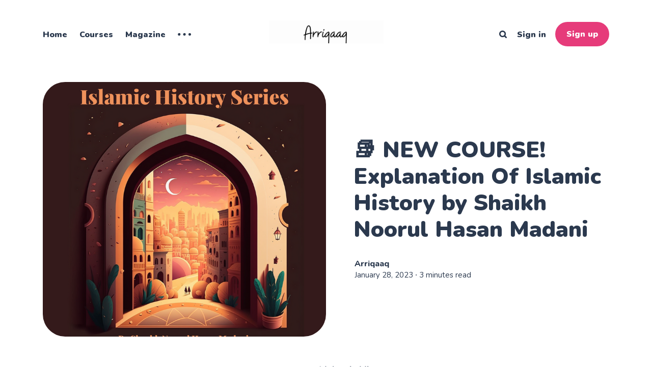

--- FILE ---
content_type: text/html; charset=utf-8
request_url: https://www.arriqaaq.com/new-course-islamic-history/
body_size: 11980
content:
<!DOCTYPE html>
<html lang="en">
	<head>
		<meta charset="utf-8">
		<meta http-equiv="X-UA-Compatible" content="IE=edge">
		<title>📚 NEW COURSE! Explanation Of Islamic History by Shaikh Noorul Hasan Madani</title>
		<meta name="HandheldFriendly" content="True">
		<meta name="viewport" content="width=device-width, initial-scale=1">
		<link rel="preconnect" href="https://fonts.gstatic.com"> 
<link href="https://fonts.googleapis.com/css2?family=Nunito:ital,wght@0,400;0,800;0,900;1,400&display=swap" rel="stylesheet">		<link rel="stylesheet" type="text/css" href="https://www.arriqaaq.com/assets/css/screen.css?v=be2a4f2c0d">
		<style>hr{background-image:url("data:image/svg+xml;utf8,<svg role='img' viewBox='0 0 136 24' xmlns='http://www.w3.org/2000/svg'><path d='M1.525 1.525a3.5 3.5 0 014.95 0L20 15.05 33.525 1.525a3.5 3.5 0 014.95 0L52 15.05 65.525 1.525a3.5 3.5 0 014.95 0L84 15.05 97.525 1.525a3.5 3.5 0 014.95 0L116 15.05l13.525-13.525a3.5 3.5 0 014.95 4.95l-16 16a3.5 3.5 0 01-4.95 0L100 8.95 86.475 22.475a3.5 3.5 0 01-4.95 0L68 8.95 54.475 22.475a3.5 3.5 0 01-4.95 0L36 8.95 22.475 22.475a3.5 3.5 0 01-4.95 0l-16-16a3.5 3.5 0 010-4.95z'/></svg>")}</style>

		<meta name="description" content="The new series on the explanation of Islamic History is an ongoing weekly course for muslim brothers and sisters taught by our esteemed Shaikh Noorul Hasan Madani taught in Urdu.">
    <link rel="icon" href="https://www.arriqaaq.com/content/images/size/w256h256/2021/04/Flower-Fern-Business-logo-2.png" type="image/png">
    <link rel="canonical" href="https://www.arriqaaq.com/new-course-islamic-history/">
    <meta name="referrer" content="no-referrer-when-downgrade">
    
    <meta property="og:site_name" content="Arriqaaq">
    <meta property="og:type" content="article">
    <meta property="og:title" content="📚 NEW COURSE! Explanation Of Islamic History by Shaikh Noorul Hasan Madani">
    <meta property="og:description" content="The new series on the explanation of Islamic History is an ongoing weekly course for muslim brothers and sisters taught by our esteemed Shaikh Noorul Hasan Madani taught in Urdu.">
    <meta property="og:url" content="https://www.arriqaaq.com/new-course-islamic-history/">
    <meta property="og:image" content="https://www.arriqaaq.com/content/images/2023/01/SNM.png">
    <meta property="article:published_time" content="2023-01-28T10:39:36.000Z">
    <meta property="article:modified_time" content="2024-03-15T17:05:26.000Z">
    <meta name="twitter:card" content="summary_large_image">
    <meta name="twitter:title" content="📚 NEW COURSE! Explanation Of Islamic History by Shaikh Noorul Hasan Madani">
    <meta name="twitter:description" content="The new series on the explanation of Islamic History is an ongoing weekly course for muslim brothers and sisters taught by our esteemed Shaikh Noorul Hasan Madani taught in Urdu.">
    <meta name="twitter:url" content="https://www.arriqaaq.com/new-course-islamic-history/">
    <meta name="twitter:image" content="https://www.arriqaaq.com/content/images/2023/01/SNM.png">
    <meta name="twitter:label1" content="Written by">
    <meta name="twitter:data1" content="Arriqaaq">
    <meta property="og:image:width" content="1080">
    <meta property="og:image:height" content="1080">
    
    <script type="application/ld+json">
{
    "@context": "https://schema.org",
    "@type": "Article",
    "publisher": {
        "@type": "Organization",
        "name": "Arriqaaq",
        "url": "https://www.arriqaaq.com/",
        "logo": {
            "@type": "ImageObject",
            "url": "https://www.arriqaaq.com/content/images/2021/04/Arriqaaq-1.png"
        }
    },
    "author": {
        "@type": "Person",
        "name": "Arriqaaq",
        "url": "https://www.arriqaaq.com/author/arriqaaq/",
        "sameAs": [
            "https://www.arriqaaq.com/",
            "https://www.instagram.com/arriqaaq"
        ]
    },
    "headline": "📚 NEW COURSE! Explanation Of Islamic History by Shaikh Noorul Hasan Madani",
    "url": "https://www.arriqaaq.com/new-course-islamic-history/",
    "datePublished": "2023-01-28T10:39:36.000Z",
    "dateModified": "2024-03-15T17:05:26.000Z",
    "image": {
        "@type": "ImageObject",
        "url": "https://www.arriqaaq.com/content/images/2023/01/SNM.png",
        "width": 1080,
        "height": 1080
    },
    "description": "The new series on the explanation of Islamic History is an ongoing weekly course for muslim brothers and sisters taught by our esteemed Shaikh Noorul Hasan Madani taught in Urdu. ",
    "mainEntityOfPage": "https://www.arriqaaq.com/new-course-islamic-history/"
}
    </script>

    <meta name="generator" content="Ghost 6.14">
    <link rel="alternate" type="application/rss+xml" title="Arriqaaq" href="https://www.arriqaaq.com/rss/">
    <script defer src="https://cdn.jsdelivr.net/ghost/portal@~2.57/umd/portal.min.js" data-i18n="true" data-ghost="https://www.arriqaaq.com/" data-key="b295cb28c7466049ba8ce71e6f" data-api="https://arriqaaq-2.ghost.io/ghost/api/content/" data-locale="en" crossorigin="anonymous"></script><style id="gh-members-styles">.gh-post-upgrade-cta-content,
.gh-post-upgrade-cta {
    display: flex;
    flex-direction: column;
    align-items: center;
    font-family: -apple-system, BlinkMacSystemFont, 'Segoe UI', Roboto, Oxygen, Ubuntu, Cantarell, 'Open Sans', 'Helvetica Neue', sans-serif;
    text-align: center;
    width: 100%;
    color: #ffffff;
    font-size: 16px;
}

.gh-post-upgrade-cta-content {
    border-radius: 8px;
    padding: 40px 4vw;
}

.gh-post-upgrade-cta h2 {
    color: #ffffff;
    font-size: 28px;
    letter-spacing: -0.2px;
    margin: 0;
    padding: 0;
}

.gh-post-upgrade-cta p {
    margin: 20px 0 0;
    padding: 0;
}

.gh-post-upgrade-cta small {
    font-size: 16px;
    letter-spacing: -0.2px;
}

.gh-post-upgrade-cta a {
    color: #ffffff;
    cursor: pointer;
    font-weight: 500;
    box-shadow: none;
    text-decoration: underline;
}

.gh-post-upgrade-cta a:hover {
    color: #ffffff;
    opacity: 0.8;
    box-shadow: none;
    text-decoration: underline;
}

.gh-post-upgrade-cta a.gh-btn {
    display: block;
    background: #ffffff;
    text-decoration: none;
    margin: 28px 0 0;
    padding: 8px 18px;
    border-radius: 4px;
    font-size: 16px;
    font-weight: 600;
}

.gh-post-upgrade-cta a.gh-btn:hover {
    opacity: 0.92;
}</style>
    <script defer src="https://cdn.jsdelivr.net/ghost/sodo-search@~1.8/umd/sodo-search.min.js" data-key="b295cb28c7466049ba8ce71e6f" data-styles="https://cdn.jsdelivr.net/ghost/sodo-search@~1.8/umd/main.css" data-sodo-search="https://arriqaaq-2.ghost.io/" data-locale="en" crossorigin="anonymous"></script>
    
    <link href="https://www.arriqaaq.com/webmentions/receive/" rel="webmention">
    <script defer src="/public/cards.min.js?v=be2a4f2c0d"></script>
    <link rel="stylesheet" type="text/css" href="/public/cards.min.css?v=be2a4f2c0d">
    <script defer src="/public/member-attribution.min.js?v=be2a4f2c0d"></script><style>:root {--ghost-accent-color: #e63b7a;}</style>
    <!-- Google Tag Manager -->
<script>(function(w,d,s,l,i){w[l]=w[l]||[];w[l].push({'gtm.start':
new Date().getTime(),event:'gtm.js'});var f=d.getElementsByTagName(s)[0],
j=d.createElement(s),dl=l!='dataLayer'?'&l='+l:'';j.async=true;j.src=
'https://www.googletagmanager.com/gtm.js?id='+i+dl;f.parentNode.insertBefore(j,f);
})(window,document,'script','dataLayer','GTM-TDVP3HV');</script>
<!-- End Google Tag Manager -->

<!-- Global site tag (gtag.js) - Google Analytics -->
<script async src="https://www.googletagmanager.com/gtag/js?id=UA-194688372-2"></script>
<script>
  window.dataLayer = window.dataLayer || [];
  function gtag(){dataLayer.push(arguments);}
  gtag('js', new Date());

  gtag('config', 'UA-194688372-2');
</script>

<!-- Google Tag Manager (noscript) -->
<noscript><iframe src="https://www.googletagmanager.com/ns.html?id=GTM-TDVP3HV"
height="0" width="0" style="display:none;visibility:hidden"></iframe></noscript>
<!-- End Google Tag Manager (noscript) -->
	</head>
	<body class="post-template">
		<div class="global-wrap">
			<div class="global-content">
				<header class="header-section">
	<div class="header-wrap">
		<div class="header-logo is-image">
			<a href="https://www.arriqaaq.com" class="is-image"><img src="https://www.arriqaaq.com/content/images/2021/04/Arriqaaq-1.png" alt="Arriqaaq"></a>
		</div>
		<div class="header-nav">
			<input id="toggle" class="header-checkbox" type="checkbox">
			<label class="header-toggle" for="toggle">
				<span>
					<span class="bar"></span>
					<span class="bar"></span>
					<span class="bar"></span>
				</span>
			</label>
			<nav>
				<ul>
<li><a href="https://www.arriqaaq.com/" >Home</a></li>
<li><a href="https://www.arriqaaq.com/courses/" >Courses</a></li>
<li><a href="https://www.arriqaaq.com/magazine/" >Magazine</a></li>
<li class="is-dropdown">
	<svg role="img" viewBox="0 0 20 4" xmlns="http://www.w3.org/2000/svg"><path d="M2 4A2 2 0 102.001.001 2 2 0 002 4zm8 0a2 2 0 10.001-3.999A2 2 0 0010 4zm8 0a2 2 0 10.001-3.999A2 2 0 0018 4z"/></svg>	<ul>
		<li><a href="https://www.instagram.com/arriqaaq/" >Instagram</a></li>
		<li><a href="https://www.arriqaaq.com/about/" >About</a></li>
		<li><a href="https://www.arriqaaq.com/lettersfromthesoul/" >Letters From The Soul</a></li>
		<li><a href="https://health.arriqaaq.com/" >Health</a></li>
		<li><a href="https://www.code.arriqaaq.com/" >Coding Bootcamp</a></li>
	</ul>
</li>
</ul>
				<ul>
					<li id="search-open" class="header-search"><span>Search</span><svg role="img" viewBox="0 0 24 24" xmlns="http://www.w3.org/2000/svg"><path d="M16.281 19.26c-1.675 1.022-3.855 1.695-5.784 1.693C4.7 20.952 0 16.261 0 10.476S4.7 0 10.497 0s10.497 4.69 10.497 10.476c0 2-.633 4.034-1.618 5.644l3.902 3.893c.465.465.743 1.1.721 1.753-.04 1.121-.78 2-2.034 2.105-.663.056-1.313-.25-1.782-.717l-3.902-3.894zm-5.748-2.54c3.426-.02 6.238-2.841 6.238-6.265 0-3.435-2.834-6.264-6.275-6.264-3.443 0-6.278 2.829-6.278 6.264s2.835 6.262 6.278 6.262l.037.002z"/></svg></li>
					<li class="signin"><a href="https://www.arriqaaq.com/signin/">Sign in</a></li>
<li class="signup"><a href="https://www.arriqaaq.com/signup/" class="global-button">Sign up</a></li>
				</ul>
			</nav>
		</div>
	</div>
</header>				<main class="global-main">
					<progress class="post-progress"></progress>
<article class="post-section">
	<div class="post-header item is-hero">
	<div class="item-container">
		<div class="item-image global-image">
			<img srcset="/content/images/size/w400/2023/01/SNM.png 400w, 
			 /content/images/size/w800/2023/01/SNM.png 800w,
			 /content/images/size/w1200/2023/01/SNM.png 1200w,
			 /content/images/size/w1600/2023/01/SNM.png 1600w"
	 sizes="(max-width:480px) 350px, (max-width:1440px) 800px, 1200px"
	 src="/content/images/size/w1200/2023/01/SNM.png"
	 loading="lazy"
	 alt="📚 NEW COURSE! Explanation Of Islamic History by Shaikh Noorul Hasan Madani">		</div>
		<div class="item-content">
			<div class="item-tags global-tags">
								
			</div>
			<h1 class="item-title">📚 NEW COURSE! Explanation Of Islamic History by Shaikh Noorul Hasan Madani</h1>
			<p class="item-excerpt global-zigzag">
				<svg role='img' viewBox='0 0 136 24' xmlns='http://www.w3.org/2000/svg'><path d='M1.525 1.525a3.5 3.5 0 014.95 0L20 15.05 33.525 1.525a3.5 3.5 0 014.95 0L52 15.05 65.525 1.525a3.5 3.5 0 014.95 0L84 15.05 97.525 1.525a3.5 3.5 0 014.95 0L116 15.05l13.525-13.525a3.5 3.5 0 014.95 4.95l-16 16a3.5 3.5 0 01-4.95 0L100 8.95 86.475 22.475a3.5 3.5 0 01-4.95 0L68 8.95 54.475 22.475a3.5 3.5 0 01-4.95 0L36 8.95 22.475 22.475a3.5 3.5 0 01-4.95 0l-16-16a3.5 3.5 0 010-4.95z'/></svg>				The new series on the explanation of Islamic History is an ongoing weekly course for muslim brothers and sisters taught by our esteemed Shaikh Noorul Hasan Madani taught in Urdu. 
			</p>
			<div class="item-meta global-meta">
				<div class="item-profile-image">
				</div>
				<div class="item-authors">
					<a href="/author/arriqaaq/">Arriqaaq</a>
					<div class="item-time">
						<time datetime="2023-01-28">January 28, 2023</time> ∙ 3 minutes read
					</div>
				</div>
			</div>
		</div>
	</div>
</div>	<div class="post-content">
		<p>The new series on the explanation of <strong><em>Islamic History</em></strong> is an ongoing weekly course for muslim brothers and sisters taught by our esteemed <strong>Shaikh Noorul Hasan Madani </strong>taught in <strong>Urdu</strong>. </p><h2 id="%F0%9F%93%96-about-the-topic">📖 <strong>About the Topic:</strong></h2><p>This course explores the early history of Islam, post the death of our Prophet Muhammad (peace be upon him) in the 7th century, through the onset of the Umayyad Caliphate and the Abbasid Caliphate in the 8th/9th century. The series  examine the social, economic and political context in which Islam emerged, the key figures and events of the early Islamic period, the development of Islamic governance, the spread of Islam and the emergence of Islamic civilization. This course has been ongoing for a number of years and currently continuing with the era post the death of Muawiyya (radiallahuanhum), focusing currently through the era of Abdullah ibn Zubair (radiallahuanhum).</p><hr><h2 id="%F0%9F%8E%93-about-the-teacher">🎓 <strong>About the Teacher</strong></h2><p>Shaykh Noorul Hasan Madani Hafidhulllah was born in Maunath Bhanjan a village of Uttar Pradesh, India, in the year 1970 C.E. His father is Abul Hasan.<br><br>He studied the basics of reading and writing, when young from his village. He enrolled into the Jamia Darussalam Omrabad in the year 1984 and completed Fazilath from there. He graduated with a degree in hadeeth (Hadeeth Honour) in the year 1993, an example of how he valued his time can be known from the fact that the Shaykh completed two degrees while at the jamiah, the second being a bachelors degree in education (B.Ed).<br><br>After his return from Madinah the Shaykh went on to complete his Masters degree in Arabic from The Delhi University. He is NET certified from The University Grants Commission (UGC).<br><br>He studied with a number of scholars in different fields, and from amongst the well-known are:</p><ul><li>Shaykh Abdul Mohsin Al Abaad.</li><li>Shaykh Abdullah Gunaiman.</li><li>Shaykh Ziyaur Rahman Azami.</li><li>Shaykh Abdul Azeez Al Abdul Lateef.</li></ul><p>Later he was appointed as a teacher in Jamia Islamia - Sanaabil at Delhi. In the last 20 years he has taught amongst various other books Sahih Ul Bukhari, Sahih ul Muslim and Tirmizi. Currently the Shaykh teaches Hadeeth and Uloom Ul Hadeeth in Kullyath ul Hadeeth in Banglore.<br><br>He is on the Consultation panel of many educational Institutes to interview and appoint the teachers.<br><br>Inspite of his many responsibilities and busy schedule the respected Shaykh has not only shared his knowledge for the students of universities but also for the laymen. He has taught subjects like Tafseer Ul Qur'aan, Allaah's Names and Attributes, Aqeedatul Wasitiyah, Usool ul Hadeeth, Usool ut Tafseer, Al Qawaid al Fiqhiyah, Fiqh, Women Tarbiyah, Seerah, Bulooghul Maraam etc.</p><hr><h2 id="%F0%9F%93%96-what-you-will-learn">📖 <strong>What you will learn:</strong></h2><ol><li>The early Islamic period, including the Islamic conquests and the establishment of Islamic empires under the Rashidun, Umayyad and Abbasic caliphates.</li><li>The political, social and economic context in which Islam emerged, including the Arabian Peninsula and the Byzantine and Sassanid empires.</li></ol><hr><h2 id="%F0%9F%96%8A%EF%B8%8F-who-is-this-course-for">🖊️ <strong>Who is this course for?</strong></h2><ul><li> Anyone who can understand <strong>Urdu</strong></li></ul><hr><h2 id="%E2%8F%B1%EF%B8%8F-time">⏱️ <strong>Time</strong></h2><blockquote><em>Every <strong>Sunday</strong></em></blockquote><p>- 7:15 am - 8:15 am (India Time)<br>- 5:45 am - 6:45 am (UAE Time)</p><hr><h2 id="%E2%9C%8B-how-to-join">✋ <strong>How To Join</strong></h2><blockquote>Please note that this course is free. You can join this <strong>telegram group </strong>for the zoom link, reminders and uploads. Direct zoom link is also available.</blockquote><figure class="kg-card kg-bookmark-card"><a class="kg-bookmark-container" href="https://t.me/shaykhnoorulhasandars?ref=arriqaaq.com"><div class="kg-bookmark-content"><div class="kg-bookmark-title">Shaykh Noorulhasan Madani DARS Reminders</div><div class="kg-bookmark-description">You can view and join @shaykhnoorulhasandars right away.</div><div class="kg-bookmark-metadata"><img class="kg-bookmark-icon" src="https://telegram.org/img/apple-touch-icon.png" alt=""><span class="kg-bookmark-author">Telegram</span></div></div><div class="kg-bookmark-thumbnail"><img src="[data-uri]%2BPGRlZnM%2BPGxpbmVhckdyYWRpZW50IGlkPSJnIiB4MT0iMCUiIHgyPSIwJSIgeTE9IjAlIiB5Mj0iMTAwJSI%2BPHN0b3Agb2Zmc2V0PSIwJSIgc3RvcC1jb2xvcj0iIzUzZWRkNiIvPjxzdG9wIG9mZnNldD0iMTAwJSIgc3RvcC1jb2xvcj0iIzI4YzliNyIvPjwvbGluZWFyR3JhZGllbnQ%[base64]%2BPHJlY3Qgd2lkdGg9IjEwMCIgaGVpZ2h0PSIxMDAiIGZpbGw9InVybCgjZykiLz48dGV4dCB0ZXh0LWFuY2hvcj0ibWlkZGxlIiB4PSI1MCIgeT0iNjYiIGZpbGw9IiNmZmYiPlNSPC90ZXh0Pjwvc3ZnPg%3D%3D" alt=""></div></a></figure><p>Topic: Shaykh Noor Dars Series<br>Time: 07:15 AM India, Every week on Sunday InshaAllah<br><br>Join Zoom Meeting<br><a href="https://us02web.zoom.us/j/81318008399?pwd=QXhjcDVtWGMrSkNtN1BMWFNHclB4UT09&ref=arriqaaq.com" rel="noopener noreferrer">https://us02web.zoom.us/j/81318008399?pwd=QXhjcDVtWGMrSkNtN1BMWFNHclB4UT09</a><br><br>Meeting ID: 813 1800 8399<br>Passcode: 174340</p><hr><h2 id="%F0%9F%93%8B-prerequisites">📋 <strong>Prerequisites</strong></h2><ul><li>Delivered through telegram and Zoom.</li><li>Headphones/earphones/EarPods needed</li></ul><hr><h2 id="%F0%9F%AB%B1%E2%80%8D%F0%9F%AB%B2-stay-updated">🫱‍🫲 <strong>Stay Updated</strong></h2><p><strong>Like our content? Subscribe Please! </strong><em>And Follow us on </em><a href="https://www.instagram.com/arriqaaq/?ref=arriqaaq.com" rel="noopener"><strong><em><u>Instagram</u></em></strong></a><em> or </em><a href="https://t.me/arriqaaq?ref=arriqaaq.com" rel="noopener"><strong><em>Telegram</em></strong></a><em> to stay up to date!</em></p><figure class="kg-card kg-bookmark-card"><a class="kg-bookmark-container" href="https://t.me/arriqaaq?ref=arriqaaq.com"><div class="kg-bookmark-content"><div class="kg-bookmark-title">Arriqaaq</div><div class="kg-bookmark-description">arriqaaq.com</div><div class="kg-bookmark-metadata"><img class="kg-bookmark-icon" src="https://telegram.org/img/apple-touch-icon.png" alt=""><span class="kg-bookmark-author">Telegram</span></div></div><div class="kg-bookmark-thumbnail"><img src="https://cdn5.telegram-cdn.org/file/[base64].jpg" alt=""></div></a></figure>
<!--kg-card-begin: html-->
<blockquote class="instagram-media" data-instgrm-captioned data-instgrm-permalink="https://www.instagram.com/p/Cn9KupIS-g-/?utm_source=ig_embed&amp;utm_campaign=loading" data-instgrm-version="14" style=" background:#FFF; border:0; border-radius:3px; box-shadow:0 0 1px 0 rgba(0,0,0,0.5),0 1px 10px 0 rgba(0,0,0,0.15); margin: 1px; max-width:540px; min-width:326px; padding:0; width:99.375%; width:-webkit-calc(100% - 2px); width:calc(100% - 2px);"><div style="padding:16px;"> <a href="https://www.instagram.com/p/Cn9KupIS-g-/?utm_source=ig_embed&utm_campaign=loading" style=" background:#FFFFFF; line-height:0; padding:0 0; text-align:center; text-decoration:none; width:100%;" target="_blank"> <div style=" display: flex; flex-direction: row; align-items: center;"> <div style="background-color: #F4F4F4; border-radius: 50%; flex-grow: 0; height: 40px; margin-right: 14px; width: 40px;"></div> <div style="display: flex; flex-direction: column; flex-grow: 1; justify-content: center;"> <div style=" background-color: #F4F4F4; border-radius: 4px; flex-grow: 0; height: 14px; margin-bottom: 6px; width: 100px;"></div> <div style=" background-color: #F4F4F4; border-radius: 4px; flex-grow: 0; height: 14px; width: 60px;"></div></div></div><div style="padding: 19% 0;"></div> <div style="display:block; height:50px; margin:0 auto 12px; width:50px;"><svg width="50px" height="50px" viewBox="0 0 60 60" version="1.1" xmlns="https://www.w3.org/2000/svg" xmlns:xlink="https://www.w3.org/1999/xlink"><g stroke="none" stroke-width="1" fill="none" fill-rule="evenodd"><g transform="translate(-511.000000, -20.000000)" fill="#000000"><g><path d="M556.869,30.41 C554.814,30.41 553.148,32.076 553.148,34.131 C553.148,36.186 554.814,37.852 556.869,37.852 C558.924,37.852 560.59,36.186 560.59,34.131 C560.59,32.076 558.924,30.41 556.869,30.41 M541,60.657 C535.114,60.657 530.342,55.887 530.342,50 C530.342,44.114 535.114,39.342 541,39.342 C546.887,39.342 551.658,44.114 551.658,50 C551.658,55.887 546.887,60.657 541,60.657 M541,33.886 C532.1,33.886 524.886,41.1 524.886,50 C524.886,58.899 532.1,66.113 541,66.113 C549.9,66.113 557.115,58.899 557.115,50 C557.115,41.1 549.9,33.886 541,33.886 M565.378,62.101 C565.244,65.022 564.756,66.606 564.346,67.663 C563.803,69.06 563.154,70.057 562.106,71.106 C561.058,72.155 560.06,72.803 558.662,73.347 C557.607,73.757 556.021,74.244 553.102,74.378 C549.944,74.521 548.997,74.552 541,74.552 C533.003,74.552 532.056,74.521 528.898,74.378 C525.979,74.244 524.393,73.757 523.338,73.347 C521.94,72.803 520.942,72.155 519.894,71.106 C518.846,70.057 518.197,69.06 517.654,67.663 C517.244,66.606 516.755,65.022 516.623,62.101 C516.479,58.943 516.448,57.996 516.448,50 C516.448,42.003 516.479,41.056 516.623,37.899 C516.755,34.978 517.244,33.391 517.654,32.338 C518.197,30.938 518.846,29.942 519.894,28.894 C520.942,27.846 521.94,27.196 523.338,26.654 C524.393,26.244 525.979,25.756 528.898,25.623 C532.057,25.479 533.004,25.448 541,25.448 C548.997,25.448 549.943,25.479 553.102,25.623 C556.021,25.756 557.607,26.244 558.662,26.654 C560.06,27.196 561.058,27.846 562.106,28.894 C563.154,29.942 563.803,30.938 564.346,32.338 C564.756,33.391 565.244,34.978 565.378,37.899 C565.522,41.056 565.552,42.003 565.552,50 C565.552,57.996 565.522,58.943 565.378,62.101 M570.82,37.631 C570.674,34.438 570.167,32.258 569.425,30.349 C568.659,28.377 567.633,26.702 565.965,25.035 C564.297,23.368 562.623,22.342 560.652,21.575 C558.743,20.834 556.562,20.326 553.369,20.18 C550.169,20.033 549.148,20 541,20 C532.853,20 531.831,20.033 528.631,20.18 C525.438,20.326 523.257,20.834 521.349,21.575 C519.376,22.342 517.703,23.368 516.035,25.035 C514.368,26.702 513.342,28.377 512.574,30.349 C511.834,32.258 511.326,34.438 511.181,37.631 C511.035,40.831 511,41.851 511,50 C511,58.147 511.035,59.17 511.181,62.369 C511.326,65.562 511.834,67.743 512.574,69.651 C513.342,71.625 514.368,73.296 516.035,74.965 C517.703,76.634 519.376,77.658 521.349,78.425 C523.257,79.167 525.438,79.673 528.631,79.82 C531.831,79.965 532.853,80.001 541,80.001 C549.148,80.001 550.169,79.965 553.369,79.82 C556.562,79.673 558.743,79.167 560.652,78.425 C562.623,77.658 564.297,76.634 565.965,74.965 C567.633,73.296 568.659,71.625 569.425,69.651 C570.167,67.743 570.674,65.562 570.82,62.369 C570.966,59.17 571,58.147 571,50 C571,41.851 570.966,40.831 570.82,37.631"></path></g></g></g></svg></div><div style="padding-top: 8px;"> <div style=" color:#3897f0; font-family:Arial,sans-serif; font-size:14px; font-style:normal; font-weight:550; line-height:18px;">View this post on Instagram</div></div><div style="padding: 12.5% 0;"></div> <div style="display: flex; flex-direction: row; margin-bottom: 14px; align-items: center;"><div> <div style="background-color: #F4F4F4; border-radius: 50%; height: 12.5px; width: 12.5px; transform: translateX(0px) translateY(7px);"></div> <div style="background-color: #F4F4F4; height: 12.5px; transform: rotate(-45deg) translateX(3px) translateY(1px); width: 12.5px; flex-grow: 0; margin-right: 14px; margin-left: 2px;"></div> <div style="background-color: #F4F4F4; border-radius: 50%; height: 12.5px; width: 12.5px; transform: translateX(9px) translateY(-18px);"></div></div><div style="margin-left: 8px;"> <div style=" background-color: #F4F4F4; border-radius: 50%; flex-grow: 0; height: 20px; width: 20px;"></div> <div style=" width: 0; height: 0; border-top: 2px solid transparent; border-left: 6px solid #f4f4f4; border-bottom: 2px solid transparent; transform: translateX(16px) translateY(-4px) rotate(30deg)"></div></div><div style="margin-left: auto;"> <div style=" width: 0px; border-top: 8px solid #F4F4F4; border-right: 8px solid transparent; transform: translateY(16px);"></div> <div style=" background-color: #F4F4F4; flex-grow: 0; height: 12px; width: 16px; transform: translateY(-4px);"></div> <div style=" width: 0; height: 0; border-top: 8px solid #F4F4F4; border-left: 8px solid transparent; transform: translateY(-4px) translateX(8px);"></div></div></div> <div style="display: flex; flex-direction: column; flex-grow: 1; justify-content: center; margin-bottom: 24px;"> <div style=" background-color: #F4F4F4; border-radius: 4px; flex-grow: 0; height: 14px; margin-bottom: 6px; width: 224px;"></div> <div style=" background-color: #F4F4F4; border-radius: 4px; flex-grow: 0; height: 14px; width: 144px;"></div></div></a><p style=" color:#c9c8cd; font-family:Arial,sans-serif; font-size:14px; line-height:17px; margin-bottom:0; margin-top:8px; overflow:hidden; padding:8px 0 7px; text-align:center; text-overflow:ellipsis; white-space:nowrap;"><a href="https://www.instagram.com/p/Cn9KupIS-g-/?utm_source=ig_embed&utm_campaign=loading" style=" color:#c9c8cd; font-family:Arial,sans-serif; font-size:14px; font-style:normal; font-weight:normal; line-height:17px; text-decoration:none;" target="_blank">A post shared by Arriqaaq (@arriqaaq)</a></p></div></blockquote> <script async src="//www.instagram.com/embed.js"></script>
<!--kg-card-end: html-->

		<div class="post-share-section">
	<div class="post-share-wrap">
		<a href="https://twitter.com/intent/tweet?text=%F0%9F%93%9A%20NEW%20COURSE!%20Explanation%20Of%20Islamic%20History%20by%20Shaikh%20Noorul%20Hasan%20Madani&amp;url=https://www.arriqaaq.com/new-course-islamic-history/" target="_blank" rel="noopener" aria-label="Twitter share icon"><svg role="img" viewBox="0 0 24 24" xmlns="http://www.w3.org/2000/svg"><path d="M23.954 4.569c-.885.389-1.83.654-2.825.775 1.014-.611 1.794-1.574 2.163-2.723-.951.555-2.005.959-3.127 1.184-.896-.959-2.173-1.559-3.591-1.559-2.717 0-4.92 2.203-4.92 4.917 0 .39.045.765.127 1.124C7.691 8.094 4.066 6.13 1.64 3.161c-.427.722-.666 1.561-.666 2.475 0 1.71.87 3.213 2.188 4.096-.807-.026-1.566-.248-2.228-.616v.061c0 2.385 1.693 4.374 3.946 4.827-.413.111-.849.171-1.296.171-.314 0-.615-.03-.916-.086.631 1.953 2.445 3.377 4.604 3.417-1.68 1.319-3.809 2.105-6.102 2.105-.39 0-.779-.023-1.17-.067 2.189 1.394 4.768 2.209 7.557 2.209 9.054 0 13.999-7.496 13.999-13.986 0-.209 0-.42-.015-.63.961-.689 1.8-1.56 2.46-2.548l-.047-.02z"/></svg></a>
		<a href="https://www.facebook.com/sharer/sharer.php?u=https://www.arriqaaq.com/new-course-islamic-history/" target="_blank" rel="noopener" aria-label="Facebook share icon"><svg role="img" viewBox="0 0 24 24" xmlns="http://www.w3.org/2000/svg"><path d="M23.9981 11.9991C23.9981 5.37216 18.626 0 11.9991 0C5.37216 0 0 5.37216 0 11.9991C0 17.9882 4.38789 22.9522 10.1242 23.8524V15.4676H7.07758V11.9991H10.1242V9.35553C10.1242 6.34826 11.9156 4.68714 14.6564 4.68714C15.9692 4.68714 17.3424 4.92149 17.3424 4.92149V7.87439H15.8294C14.3388 7.87439 13.8739 8.79933 13.8739 9.74824V11.9991H17.2018L16.6698 15.4676H13.8739V23.8524C19.6103 22.9522 23.9981 17.9882 23.9981 11.9991Z"/></svg></a>
		<a class="post-share-link" id="copy" data-clipboard-target="#copy-link" aria-label="Copy link icon"><svg role="img" viewBox="0 0 33 24" xmlns="http://www.w3.org/2000/svg"><path d="M27.3999996,13.4004128 L21.7999996,13.4004128 L21.7999996,19 L18.9999996,19 L18.9999996,13.4004128 L13.3999996,13.4004128 L13.3999996,10.6006192 L18.9999996,10.6006192 L18.9999996,5 L21.7999996,5 L21.7999996,10.6006192 L27.3999996,10.6006192 L27.3999996,13.4004128 Z M12,20.87 C7.101,20.87 3.13,16.898 3.13,12 C3.13,7.102 7.101,3.13 12,3.13 C12.091,3.13 12.181,3.139 12.272,3.142 C9.866,5.336 8.347,8.487 8.347,12 C8.347,15.512 9.866,18.662 12.271,20.857 C12.18,20.859 12.091,20.87 12,20.87 Z M20.347,0 C18.882,0 17.484,0.276 16.186,0.756 C14.882,0.271 13.473,0 12,0 C5.372,0 0,5.373 0,12 C0,18.628 5.372,24 12,24 C13.471,24 14.878,23.726 16.181,23.242 C17.481,23.724 18.88,24 20.347,24 C26.975,24 32.347,18.628 32.347,12 C32.347,5.373 26.975,0 20.347,0 Z"/></svg></a>
		<small class="share-link-info">The link has been copied!</small>
	</div>
	<input type="text" value="https://www.arriqaaq.com/new-course-islamic-history/" id="copy-link" aria-label="Copy link input">
</div>	</div>
</article>
<aside class="nextprev-section">
	<div class="nextprev-wrap">
		<section class="nextprev-newer post featured">
			<a href="/new-course-tazkiya-an-nafs-purification-of-soul-through-the-tafsir-of-quran-by-shaykh-noorul-hasan-madani/" class="global-link" aria-label="📚 NEW COURSE! Tazkiya an-Nafs (Purification Of Soul) through the Tafsir of Quran by Shaykh Noorul Hasan Madani"></a>
			<a href="/new-course-tazkiya-an-nafs-purification-of-soul-through-the-tafsir-of-quran-by-shaykh-noorul-hasan-madani/" class="nextprev-image global-image">
				<img src="/content/images/size/w400/2023/01/SNM-2.png" loading="lazy" alt="📚 NEW COURSE! Tazkiya an-Nafs (Purification Of Soul) through the Tafsir of Quran by Shaykh Noorul Hasan Madani">			</a>
			<div>
				<small>Newer post</small>
				<h3><a href="/new-course-tazkiya-an-nafs-purification-of-soul-through-the-tafsir-of-quran-by-shaykh-noorul-hasan-madani/">📚 NEW COURSE! Tazkiya an-Nafs (Purification Of Soul) through the Tafsir of Quran by Shaykh Noorul Hasan Madani</a></h3>
			</div>
		</section>
		<section class="nextprev-older post">
			<a href="/new-course-explanation-of-the-book-40-hadeeth-on-the-rights-of-allah-by-shaikh-anees-al-musabi/" class="global-link" aria-label="📚 NEW COURSE! Explanation of the book “40 hadeeth on the Rights of Allah” by Shaikh Anees Al-Musabi"></a>
			<div>
				<small>Older post</small>
				<h3><a href="/new-course-explanation-of-the-book-40-hadeeth-on-the-rights-of-allah-by-shaikh-anees-al-musabi/">📚 NEW COURSE! Explanation of the book “40 hadeeth on the Rights of Allah” by Shaikh Anees Al-Musabi</a></h3>
			</div>
			<a href="/new-course-explanation-of-the-book-40-hadeeth-on-the-rights-of-allah-by-shaikh-anees-al-musabi/" class="nextprev-image global-image">
				<img src="/content/images/size/w400/2023/01/Front-Cover--1-.png" loading="lazy" alt="📚 NEW COURSE! Explanation of the book “40 hadeeth on the Rights of Allah” by Shaikh Anees Al-Musabi">			</a>
		</section>
	</div>
</aside><div class="comments-section">
	<div class="comments-wrap">
		
	</div>
</div>

					<div class="subscribe-section">
	<div class="subscribe-wrap">
		<h3>Subscribe to new posts</h3>
		<form data-members-form="subscribe" class="subscribe-form">
			<input data-members-email type="email" placeholder="Your email address" aria-label="Your email address" required>
			<button class="global-button" type="submit">Subscribe</button>
		</form>
		<div class="subscribe-alert">
			<small class="alert-loading global-alert">Processing your application</small>
			<small class="alert-success global-alert">Please check your inbox and click the link to confirm your subscription</small>
			<small class="alert-error global-alert">There was an error sending the email</small>
		</div>
	</div>
</div>
				</main>
				<footer class="footer-section global-footer">
	<div class="footer-wrap">
		<div class="footer-data">
			<div class="footer-logo">
				<a href="https://www.arriqaaq.com" class="is-image"><img src="https://www.arriqaaq.com/content/images/2021/04/Arriqaaq-1.png" alt="Arriqaaq"></a>
			</div>
			<p class="footer-description">An online creative space for authentic islamic courses, articles, crafts, education and technology</p>
			<div class="footer-icons">
				

			</div>
		</div>
		<div class="footer-nav">
			



<div class="footer-nav-column">
	<small>Column 1</small>
	<ul>
		<li><a href="https://www.arriqaaq.com/privacy/">Data &amp; privacy</a></li>
		<li><a href="https://www.arriqaaq.com/contact/">Contact</a></li>
	</ul>
</div>



		</div>
	</div>
	<div class="footer-copyright">
		<a href="https://www.arriqaaq.com">Arriqaaq</a> &copy; 2026. All Right Reserved.
		Published with <a href="https://ghost.org">Ghost</a>.
	</div>
</footer>			</div>
		</div>
		<div id="notifications" class="global-notification">
	<div class="subscribe">You’ve successfully subscribed to Arriqaaq</div>
	<div class="signin">Welcome back! You’ve successfully signed in.</div>
	<div class="signup">Great! You’ve successfully signed up.</div>
	<div class="expired">Your link has expired</div>
	<div class="checkout-success">Success! Check your email for magic link to sign-in.</div>
</div>
		<div id="search" class="search-section">
	<span id="search-close" class="search-close"><svg role="img" viewBox="0 0 24 24" xmlns="http://www.w3.org/2000/svg"><path d="M15.742 12l7.483 7.483c.497.497.775 1.17.775 1.872A2.658 2.658 0 0 1 21.355 24a2.646 2.646 0 0 1-1.872-.775L12 15.742l-7.483 7.483A2.646 2.646 0 0 1 2.645 24 2.658 2.658 0 0 1 0 21.355c0-.702.278-1.375.775-1.872L8.258 12 .775 4.517A2.646 2.646 0 0 1 0 2.645 2.658 2.658 0 0 1 2.645 0c.702 0 1.375.278 1.872.775L12 8.258 19.483.775A2.646 2.646 0 0 1 21.353 0 2.658 2.658 0 0 1 24 2.647c0 .7-.278 1.373-.775 1.87L15.742 12z"/></svg></span>
	<div id="search-content" class="search-content">
		<form class="search-form" onsubmit="return false">
			<input id="search-input" type="text" placeholder="Type your keywords">
			<div class="search-meta">
				<span id="search-info">Please enter at least 3 characters</span>
				<span id="search-counter" class="is-hide">
					<span id="search-counter-results">0</span>
					Results for your search
				</span>
			</div>
		</form>
		<div id="search-results" class="search-results"></div>
	</div>
	<div id="search-overlay" class="search-overlay"></div>
</div>
		<script src="https://www.arriqaaq.com/assets/js/global.js?v=be2a4f2c0d"></script>
		<script src="https://www.arriqaaq.com/assets/js/post.js?v=be2a4f2c0d"></script>
		<script>
const searchUrl='https://www.arriqaaq.com',searchKey="Your Content API Key paste here - between the quotation marks",searchAPI=searchUrl+'/ghost/api/v4/content/posts/?key='+searchKey+'&limit=all&fields=url,title,published_at,custom_excerpt,visibility,html';
</script>

		<script>
!function(){"use strict";const p=new URLSearchParams(window.location.search),isAction=p.has("action"),isStripe=p.has("stripe"),success=p.get("success"),action=p.get("action"),stripe=p.get("stripe"),n=document.getElementById("notifications"),a="is-subscribe",b="is-signin",c="is-signup",d="is-expired",e="is-checkout-success";p&&(isAction&&(action=="subscribe"&&success=="true"&&n.classList.add(a),action=="signin"&&success=="true"&&n.classList.add(b),action=="signup"&&success=="true"&&n.classList.add(c),success=="false"&&n.classList.add(d)),isStripe&&stripe=="success"&&n.classList.add(e),(isAction||isStripe)&&setTimeout(function(){window.history.replaceState(null,null,window.location.pathname),n.classList.remove(a,b,c,d,e)},5000))}();
</script>

		
		
	</body>
</html>